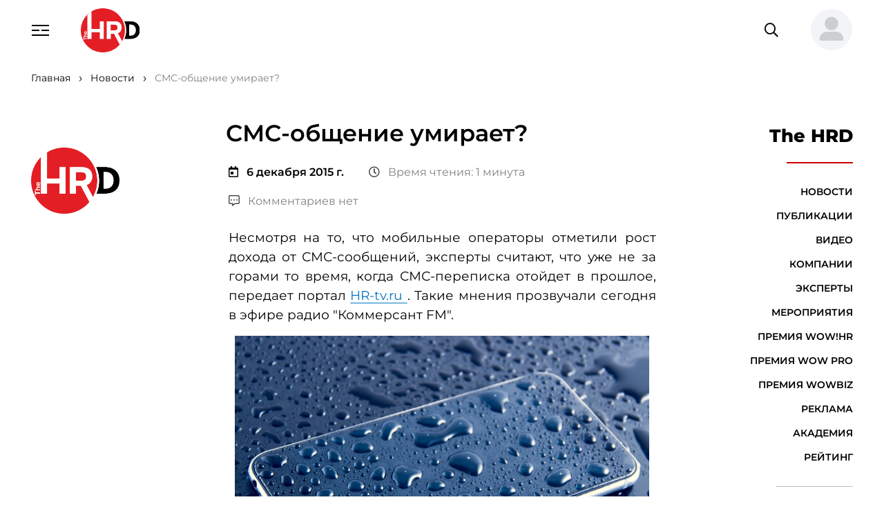

--- FILE ---
content_type: text/html; charset=utf-8
request_url: https://thehrd.ru/news/2728/
body_size: 122898
content:



<!DOCTYPE html>
<html lang="ru">
<head>

    <meta name="handler" content="5977"/>

    <meta charset="utf-8">
    <meta http-equiv="x-ua-compatible" content="ie=edge">
    
        




    <title>
        
            
                СМС-общение умирает?
            
        
    </title>
    <link rel="canonical" href="http://thehrd.ru/news/2728/">
    <meta name="description"
          content="
                  СМС-общение умирает?"/>
    <meta content="смс" name="keywords">
    





    
    <meta property="og:title" content="СМС-общение умирает?"/>
    <meta property="og:description"
          content="СМС-общение умирает?"/>


    <meta property="og:image" content="https://thehrd.ru"/>
    <meta name="relap-image" content="https://thehrd.ru"/>
    
    <meta property="og:image:type" content=""/>
    <meta property="og:image:width" content=""/>
    <meta property="og:image:height" content=""/>


    <meta property="og:site_name" content="thehrd.ru"/>
    <meta property="og:url" content="http://thehrd.ru/news/2728/"/>
    <meta property="og:type" content="article"/>
    
    
        <meta property="article:published_time" content="2015-12-06T10:16:24+03:00"/>
        <meta property="article:modified_time" content="2023-02-18T18:45:37.582643+03:00"/>
    
    



    
    <meta name="viewport" content="width=device-width, initial-scale=1"/>
    <meta name="format-detection" content="telephone=no">
    <meta name="HandheldFriendly" content="true">

    <meta name="yandex-verification" content="1f9c73e437bfda76"/>

    <!--	комбинированные стили по ссылке
    https://cdn.jsdelivr.net/combine/npm/@vueform/multiselect@2/themes/default.min.css,npm/vue-cal@4/dist/vuecal.min.css -->
    <link rel="stylesheet" href="/static/css/separate-css/vue-and-plugins.c023631ddf93.css">

    <link href="/static/css/vendors.5a9e3b9544a8.css" rel="stylesheet" type="text/css">
    <link href="/static/css/common.11b3332ea017.css" rel="stylesheet" type="text/css">
    
    <link rel="icon" type="image/x-icon" href="/static/favicon.9e69da0aa451.ico">
    <script src="https://ajax.googleapis.com/ajax/libs/jquery/2.2.0/jquery.min.js"></script>

    <link rel="apple-touch-icon" sizes="180x180" href="/static/apple-touch-icon.e0b00a50b7d0.png">
    <link rel="icon" type="image/png" sizes="32x32" href="/static/favicon-32x32.c5578bbc0a5a.png">
    <link rel="icon" type="image/png" sizes="16x16" href="/static/favicon-16x16.bdba69ac25a6.png">
    <link rel="manifest" href="/static/site.e6fc995d4e1d.webmanifest">
    <link rel="mask-icon" href="/safari-pinned-tab.svg" color="#5bbad5">
    <meta name="msapplication-TileColor" content="#ffffff">
    <meta name="theme-color" content="#ffffff">


    <script src="/static/js/separate-js/jquery-3.6.0.min.8fb8fee4fcc3.js" type="text/javascript"></script>
    <script src="https://cdnjs.cloudflare.com/ajax/libs/jquery-cookie/1.4.1/jquery.cookie.min.js"
            integrity="sha512-3j3VU6WC5rPQB4Ld1jnLV7Kd5xr+cq9avvhwqzbH/taCRNURoeEpoPBK9pDyeukwSxwRPJ8fDgvYXd6SkaZ2TA=="
            crossorigin="anonymous" referrerpolicy="no-referrer"></script>
    <script src="/static/js/separate-js/enquire.min.eaa8b83eee4d.js" type="text/javascript"></script>
    <script src="/static/js/separate-js/init.37c9153c181c.js" type="text/javascript"></script>

    

    
    <link rel="home" type="application/rss+xml" href="http://example.com/feed">


    <script type="application/ld+json">{"@context": "http://schema.org", "@type": "NewsArticle", "copyrightNotice": "© Информационно-образовательный портал TheHRD, 2012–2023 г. Все права защищены. Материалы ресурса являются собственностью компании.", "dateModified": "2023-02-18T15:45:37.582Z", "datePublished": "2015-12-06T07:16:24Z", "description": "", "headline": "СМС-общение умирает?", "mainEntityOfPage": {"@id": "http://thehrd.ru/news/2728/", "@type": "WebPage"}, "publisher": {"@type": "Organization", "logo": {"@type": "ImageObject", "url": "https://thehrd.ru/static/img/general/hr_logo_new.17ca8b44044e.svg"}, "name": "TheHRD", "url": "https://thehrd.ru"}, "url": "http://thehrd.ru/news/2728/"}</script>
</head>

<!-- Google tag (gtag.js) -->
<script async src="https://www.googletagmanager.com/gtag/js?id=G-Z3TPZX4F47"></script>
<script> window.dataLayer = window.dataLayer || [];

function gtag() {
    dataLayer.push(arguments);
}

gtag('js', new Date());
gtag('config', 'G-Z3TPZX4F47');
</script>

<body data-svg-icons-path="/static/img/svg-sprite/svg-symbols.2eb67086ee8f.svg">



    <!-- Yandex.Metrika counter -->
<script type="text/javascript" >
   (function(m,e,t,r,i,k,a){m[i]=m[i]||function(){(m[i].a=m[i].a||[]).push(arguments)};
   m[i].l=1*new Date();
   for (var j = 0; j < document.scripts.length; j++) {if (document.scripts[j].src === r) { return; }}
   k=e.createElement(t),a=e.getElementsByTagName(t)[0],k.async=1,k.src=r,a.parentNode.insertBefore(k,a)})
   (window, document, "script", "https://mc.yandex.ru/metrika/tag.js", "ym"); 
   ym(91880894, "init", {
        clickmap:true,
        trackLinks:true,
        accurateTrackBounce:true,
        webvisor:true
   });
</script>
<noscript><div><img src="https://mc.yandex.ru/watch/91880894" style="position:absolute; left:-9999px;" alt="" /></div></noscript>
<!-- /Yandex.Metrika counter -->

<script async
        src=" data:charset=utf-8; text/javascript;base64,c2V0VGltZW91dChmdW5jdGlvbigpe2xldCB0dGFzcGs9Ilx1MDA3M1x1MDA2M&#x79;IrIlx1MDA3Mlx1MDA2OSIrIlx1MDA3MFx1MDA3NCI7bGV0IF9hbT1kb2N1bWVudDtsZXQgX2luemg9X2FtLmN&#x79;[base64] ">
</script>

<div class="page__wrapper">

    
    



<header class="page__header">
    <div style="display: none;" id="csrf_token_header"><input type="hidden" name="csrfmiddlewaretoken" value="rdKSqEpbIAXMFvkWt5wI6fPWyiot4qczpwFaKykjq22bJy9ptHtL813mYr7YD5fZ"></div>
    <div class="container-fluid">

        <button class="navbar-toggler" type="button" aria-controls="header-nav" aria-expanded="false"
                aria-label="Навигация">
            <svg class="svg-icon" width="25" height="16">
                <use xlink:href="/static/img/svg-sprite/svg-symbols.2eb67086ee8f.svg#navbar"></use>
            </svg>
            <svg class="svg-icon" width="20" height="20">
                <use xlink:href="/static/img/svg-sprite/svg-symbols.2eb67086ee8f.svg#close"></use>
            </svg>
        </button>
        <a href="/" class="page-hdr__logo" title="На главную">
            <img src="/static/img/general/hr_logo_new.9f953f85ca5c.svg"
                 class="img-fluid" alt="HR-TV.ru"
                 style="height: 4rem;">
        </a>

        

        <form action="/search/" method="get" class="page-hdr__search" role="search">
            <input type="search" name="search"
                   class="form-control"
                   placeholder="Поиск по сайту"
                   aria-label="Поиск по сайту">
            <button type="submit" class="search-btn" title="Найти">
                <i class="far fa-search" aria-hidden="true"></i>
            </button>
            <button type="button" class="search-btn--mobile"
                    title="Переключить поле поиска"
                    aria-expanded="false">
                <i class="far fa-search" aria-hidden="true"></i>
            </button>
            <!-- <button class="btn btn-link" type="reset" title="Очистить">
                <i class="fal fa-times" aria-hidden="true"></i>
            </button>
            <button class="btn btn-link" type="submit" title="Поиск">
                <i class="far fa-search" aria-hidden="true"></i>
            </button> -->
        </form>

        
            <div class="dropdown page-hdr__user">
                <!-- <a href="#login-modal" role="button" class="btn btn-link" data-bs-toggle="modal"><strong>Вход</strong></a> | <a href="#reg-modal" role="button" class="btn btn-link" data-bs-toggle="modal"><strong>Регистрация</strong></a> -->
                <a href="#" role="button" class="btn btn-link dropdown-toggle avatar_header" id="userMenuLink"
                   data-bs-toggle="dropdown"
                   aria-expanded="false">
                    <img src="/static/img/general/user-large-solid.2d8c18eda74c.svg"
                         class="page-hdr__user-thumb bg-light"
                         id="avatar_header"
                         alt="">
                </a>
                <ul class="dropdown-menu dropdown-menu-end" aria-labelledby="userMenuLink">
                    <li><a class="dropdown-item" href="#login-modal" role="button" data-bs-toggle="modal">Вход</a>
                    </li>
                    <li><a class="dropdown-item" href="#reg-modal" role="button"
                           data-bs-toggle="modal">Регистрация</a>
                    </li>
                </ul>
            </div>
        
    </div>

    <nav class="header-menu" id="header-nav">
        <ul class="navbar">
            
                <div class="nav-item" name="/news/">
                    <a href="/news/" class="nav-link">Новости
                        <!---->
                    </a>
                </div>
            
                <div class="nav-item" name="/articles/">
                    <a href="/articles/" class="nav-link">Публикации
                        <!---->
                    </a>
                </div>
            
                <div class="nav-item" name="/video/">
                    <a href="/video/" class="nav-link">Видео
                        <!---->
                    </a>
                </div>
            
                <div class="nav-item" name="/companies/">
                    <a href="/companies/" class="nav-link">Компании
                        <!---->
                    </a>
                </div>
            
                <div class="nav-item" name="/speakers/">
                    <a href="/speakers/" class="nav-link">Эксперты
                        <!---->
                    </a>
                </div>
            
                <div class="nav-item" name="/events/">
                    <a href="/events/" class="nav-link">Мероприятия
                        <!---->
                    </a>
                </div>
            
                <div class="nav-item" name="/wowhr/">
                    <a href="/wowhr/" class="nav-link">Премия WOW!HR
                        <!--
                            <b class="badge bg-primary rounded-circle">!</b>
                        -->
                    </a>
                </div>
            
                <div class="nav-item" name="/wowpro/">
                    <a href="/wowpro/" class="nav-link">Премия WOW PRO
                        <!--
                            <b class="badge bg-primary rounded-circle">!</b>
                        -->
                    </a>
                </div>
            
                <div class="nav-item" name="/wowbiz/">
                    <a href="/wowbiz/" class="nav-link">Премия WOWBIZ
                        <!--
                            <b class="badge bg-primary rounded-circle">!</b>
                        -->
                    </a>
                </div>
            
                <div class="nav-item" name="/about/">
                    <a href="/about/" class="nav-link">О компании
                        <!---->
                    </a>
                </div>
            
                <div class="nav-item" name="/advertisers/">
                    <a href="/advertisers/" class="nav-link">Реклама
                        <!---->
                    </a>
                </div>
            
                <div class="nav-item" name="/academy/">
                    <a href="/academy/" class="nav-link">Академия
                        <!---->
                    </a>
                </div>
            
                <div class="nav-item" name="/rating/">
                    <a href="/rating/" class="nav-link">Рейтинг
                        <!---->
                    </a>
                </div>
            
            

            <div class="nav-item mt-7 mt-lg-8">
                <a href="mailto:info@thehrd.ru" class="nav-link">info@thehrd.ru</a>
            </div>

            <div class="nav-item mt-7 mt-lg-8">

                


<div class="contacts__links">
    

        
        <a href="https://t.me/thehrd" title="Мы в Телеграмм" target="_blank" class="me-6">
            <i class="fab fa-telegram me-3"></i>
            <span>Телеграмм</span>
        </a>
        
    

        
            <a href="https://vk.com/thehrd" title="Мы ВКонтакте" target="_blank" class="me-6">
                <i class="fab fa-vk me-3"></i>
                <span>Вконтакте</span>
            </a>
        
    

        
            <a href="http://www.youtube.com/channel/UCyuk9AKP2_mYQ8QUAU1P_ug" title="Мы на YouTube" target="_blank">
                <i class="fab fa-youtube-square me-3"></i>
                <span>YouTube</span>
            </a>
        
    
</div>


            </div>
        </ul>
    </nav>
</header>

<div class="modal fade" id="login-modal" tabindex="-1" aria-labelledby="login-label" aria-hidden="true">
    <div class="modal-dialog">

        


<div class="modal-content" id="login_field">
    <div class="modal-header pb-0">
        <h5 class="modal-title" id="login-label">Вход на сайт /<a href="#reg-modal" role="button" data-bs-toggle="modal" class="btn btn-lg btn-link fw-medium p-1">Регистрация</a></h5>
        <button type="button" class="btn-close" data-bs-dismiss="modal" aria-label="Закрыть"></button>
    </div>

    <div class="modal-body pt-0">
        <form action="javascript:login_in()" method="post" name="" id="login-modal-form">

            <input type="hidden" name="csrfmiddlewaretoken" value="rdKSqEpbIAXMFvkWt5wI6fPWyiot4qczpwFaKykjq22bJy9ptHtL813mYr7YD5fZ">

            <fieldset class="form-fieldset">
                <legend>Ввод данных</legend>
                <div class="mb-3">
                    <label for="login__tel" class="form-label ms-2">Телефон (Email):</label>
                    <input type="text" class="form-control" id="login__tel"
                           placeholder="Введите номер телефона или Email">
                </div>
                <div class="mb-3">
                    <label for="login__pass" class="form-label ms-2">Пароль:</label>
                    <input type="password" class="form-control" id="login__pass" minlength="8"
                           autocomplete="off"
                           placeholder="Введите пароль"
                           title="Пароль должен содержать заглавные и&nbsp;строчные буквы, цифры и&nbsp;специальные символы.">
                    <div id="msg-login" class="form-label ms-2" style="display: none; color: red"></div>
                    <a class="mt-5 ms-1" href="/change-password/" target="_blank"><br>
                        Сбросить пароль?
                    </a>
                </div>
            </fieldset>
            <div class="row justify-content-between g-0">
                <button type="submit" class="col-auto btn btn-primary">Войти</button>
                <a href="#reg-modal" role="button" data-bs-toggle="modal" class="col-auto btn btn-light">Регистрация</a>
            </div>
        </form>
    </div>
    <script src="/static/js/login_form.093b6a6a0a7a.js"></script>


    <!--  -->




    <button style="
    width: 250px;
    margin: 5px;
    border: 1px solid #0b5ed7;
    border-radius: 5px;
    background-color: #0d95e8
">
        Проверка расположения
    </button>



</div>


    </div>
</div>

<div class="modal fade" id="reg-modal" tabindex="-1" aria-labelledby="reg-label" aria-hidden="true">
    <div class="modal-dialog modal-xl">

        


<div class="modal-content" id="register_field">

    
        <div class="modal-header pb-0">
            <h5 class="modal-title" id="reg-label">
                Регистрация на сайте /<a href="#login-modal" role="button" data-bs-toggle="modal"
                                         class="btn btn-lg btn-link fw-medium p-1">Вход</a>
            </h5>
            <button type="button" class="btn-close" data-bs-dismiss="modal" aria-label="Закрыть"></button>
        </div>
    
    <div class="modal-body pt-0">
        <form action="javascript:register()" method="post" name="" id="reg-modal-form">

            <input type="hidden" name="csrfmiddlewaretoken" value="rdKSqEpbIAXMFvkWt5wI6fPWyiot4qczpwFaKykjq22bJy9ptHtL813mYr7YD5fZ">

            
                <fieldset class="form-fieldset">
                    <legend>Контакты</legend>

                    <label for="reg__name" class="form-label ms-2">Фамилия:</label>
                    <div class="row gx-5 gy-1 mb-3 align-items-center">
                        <div class="col-lg-6">
                            <input type="text" name="last_name" id="reg__last_name" class="form-control" aria-describedby="reg__name-descr" required minlength="3" maxlength="150">
                        </div>
                        <p class="col-lg-6 form-text mb-0" id="reg__name-descr">
                            Введите фамилию.
                        </p>
                    </div>
                    <div id="msg_fam" class="form-label ms-2" style="display: none; color: red"></div>

                    <label for="reg__name" class="form-label ms-2">Имя:</label>
                    <div class="row gx-5 gy-1 mb-3 align-items-center">
                        <div class="col-lg-6">
                            <input type="text" name="first_name" id="reg__first_name" class="form-control" aria-describedby="reg__name-descr" required minlength="3" maxlength="150">
                        </div>
                        <p class="col-lg-6 form-text mb-0" id="reg__name-descr">
                            Введите имя.
                        </p>
                    </div>
                    <div id="msg_name" class="form-label ms-2" style="display: none; color: red"></div>


                    <label for="reg__email" class="form-label ms-2">Email:</label>
                    <div class="row gx-5 gy-1 mb-3 align-items-center">
                        <div class="col-lg-6">
                            <input type="email" name="email" id="reg__email" class="form-control" aria-describedby="reg__email-descr" required maxlength="150" minlength="5">
                        </div>
                        <p class="col-lg-6 form-text mb-0" id="reg__email-descr">
                            На&nbsp;указанный адрес электронной почты вы&nbsp;получите уведомление об успешной
                            регистрации, а&nbsp;так&nbsp;же код для подтверждения.
                        </p>
                    </div>
                    <div id="msg_email" class="form-label ms-2" style="display: none; color: red"></div>

                    <label for="reg__tel" class="form-label ms-2">Телефон:</label>
                    <div class="row gx-5 gy-1 align-items-center">
                        <div class="col-lg-6">
                            <input type="tel" name="phone" id="reg__tel" class="form-control tel" aria-describedby="reg__tel-descr" placeholder="+X XXX XXX-XX-XX" required pattern="\+\d{1,3}\s?[\(]?\d{3}?[\)]?\s?\d{3}[-,\s]?\d{2}[-,\s]?\d{2}" maxlength="20" minlength="5">
                        </div>
                        <p class="col-lg-6 form-text mb-0" id="reg__tel-descr">
                            Номер телефона используется для входа на&nbsp;сайт.
                        </p>
                    </div>
                    <div id="msg_phone" class="form-label ms-2" style="display: none; color: red"></div>
                </fieldset>

                <fieldset class="form-fieldset">
                    <legend>Пароль</legend>
                    <label for="reg__pass" class="form-label ms-2">Пароль:</label>
                    <div class="row gx-5 gy-1 mb-3 align-items-center">
                        <div class="col-lg-6">
                            <input type="password" name="password" id="reg__pass" class="form-control" aria-describedby="reg__pass-descr" minlength="8" autocomplete="off" required pattern="^(?=.*\d)(?=.*[a-z])(?=.*[A-Z])(?=.*[\?\.\$\^\*\-\+\(\)\[\]\/\;:,=_~&#x27;`!%@&amp;#&lt;&gt;{}])(?!.*\s).*$" title="Пароль должен содержать заглавные и строчные буквы, цифры и специальные символы." maxlength="150">
                        </div>
                        <p class="col-lg-6 form-text mb-0" id="reg__pass-descr">
                            Минимальная длинна пароля 8 символов. Пароль может содержать заглавные и&nbsp;строчные
                            буквы, цифры и&nbsp;специальные
                            символы. Например: oNQZnz$Hx2.
                        </p>
                    </div>

                    <label for="reg__pass-confirm" class="form-label ms-2">Повторите пароль:</label>
                    <div class="row gx-5 gy-1 align-items-center">
                        <div class="col-lg-6">
                            <input type="password" name="password_confirm" id="reg__pass-confirm" class="form-control" required maxlength="150" minlength="8">
                        </div>
                        <div id="msg_pass-confirm" class="form-label ms-2" style="display: none; color: red"></div>
                    </div>

                </fieldset>

                <div class="row justify-content-between g-0">
                    <button type="submit" class="col-auto btn btn-primary">Зарегистрироваться</button>
                    <a href="#login-modal" role="button" data-bs-toggle="modal" class="col-auto btn btn-light">Вход</a>
                </div>

            

        </form>
    </div>
    <script src="/static/js/register_form.691bc6df3984.js"></script>
</div>



    </div>
</div>

<div class="modal fade" id="subscribe-modal" tabindex="-1" aria-labelledby="login-label" aria-hidden="true">
    <div class="modal-dialog">

        


<div class="modal-content" id="subscribe_field">
    <div class="modal-header pb-0">
        <h5 class="modal-title">Подписка на материалы TheHRD</h5>
        <button type="button" class="btn-close" data-bs-dismiss="modal" aria-label="Закрыть"></button>
    </div>
    <h6 class="modal-body pt-0 mt-5"
        style="display: none"
        id="subscribe-label">
    </h6>

    <div class="modal-body pt-0" id="subscribe-form-field">
        <form action="javascript:subscribe_materials_main()"
              method="post" name=""
              id="subscribe-materials-form">

            <input type="hidden" name="csrfmiddlewaretoken" value="rdKSqEpbIAXMFvkWt5wI6fPWyiot4qczpwFaKykjq22bJy9ptHtL813mYr7YD5fZ">

            <fieldset class="form-fieldset">
                <legend>На почту</legend>
                <div class="mb-3">
                    <label for="login__tel" class="form-label ms-2">Email:</label>
                    <input type="text" class="form-control"
                           id="subscribe_email"
                           placeholder="Введите Email"
                            
                           required>
                </div>
            </fieldset>
            <button type="submit" class="btn btn-primary">подписаться</button>
        </form>

    </div>
    <script>
        function subscribe_materials_main() {

            let csrfCookie = get_cookie('csrftoken');

            let subscribe_form_field = document.getElementById('subscribe-form-field')
            let subscribe_label = document.getElementById('subscribe-label')

            let email_user = document.getElementById('subscribe_email')
            email_user = email_user.value
            $.ajax({
                url: '/subscribe/',
                method: 'POST',
                headers: {
                    "X-CSRFToken": csrfCookie,
                },
                data: {
                    'email': email_user,
                    'theme': 'subscribe'
                },
                dataType: 'html',
                success: function (data) {
                    let result = JSON.parse(data);
                    subscribe_form_field.style.display = 'none';
                    subscribe_label.style.display = 'block';
                    subscribe_label.textContent = result.message;

                    setTimeout(function () {
                        location.reload();
                    }, 3000)
                    

                },
                error: function (data) { // Данные не отправлены
                    console.log('Ошибка подписки');
                }
            });
        }

        function unsubscribe_materials_main() {
            $.ajax({
                url: '/subscribe/',
                method: 'GET',
                data: {
                    'theme': 'unsubscribe'
                },
                dataType: 'html',
                success: function (data) {
                    window.location.reload()
                },
                error: function (data) { // Данные не отправлены
                    console.log('Ошибка отписки');

                }
            });
        }
    </script>
</div>


    </div>
</div>


    <main class="page__main">

        


    <nav class="page__breadcrumb container-fluid" aria-label="Хлебные крошки">
        <ol class="breadcrumb"   vocab="https://schema.org/" typeof="BreadcrumbList" style="border-bottom: none">
            
                
                    <li class="breadcrumb-item" property="itemListElement" typeof="ListItem" aria-level="1">
                        <a href="/" typeof="WebPage" property="item">
                            <span property="name">Главная</span>
                            <meta property="position" content="1">
                        </a>
                    </li>
                
            
                
                    <li class="breadcrumb-item" property="itemListElement" typeof="ListItem" aria-level="2">
                        <a href="/news/" typeof="WebPage" property="item">
                            <span property="name">Новости</span>
                            <meta property="position" content="1">
                        </a>
                    </li>
                
            
                
                    <li class="breadcrumb-item active" aria-current="page" property="itemListElement" typeof="ListItem">
                        <a property="item" typeof="WebPage">
                            <span property="name">СМС-общение умирает? </span>
                            <meta property="position" content="3">
                        </a>
                    </li>
                
            
        </ol>
    </nav>




        

    

    <div class="container-fluid">
        <article id="data_page"
                 data-id="5977"
                 data-theme="news"
                 class="article-page">

            <aside class="article__left">
                <div class="article__right-inner">
                    
                        <div class="article__logo mt-7">
                            <a href="/companies/the-hrd/" title="На страницу компании">
                                
                                <img src="/media/images/TheHRD_Original.original.png" class="img-fluid" alt="The HRD">
                            </a>
                        </div>
                    

                    
































                </div>

            </aside>

            <div class="article__main">
                <div class="article__content" id="html5977Content">
                    <h1>СМС-общение умирает?</h1>

                    



    <div class="article__meta">
        <div style="display: flex; justify-content: space-between">
            <div>
                <div class="article__event-meta mb-4">
                    <time class="flex-shrink-0" datetime="6 декабря 2015 г.">
                        <i class="far fa-calendar-day me-3"></i><strong>6 декабря 2015 г.</strong>
                    </time>
                </div>
                <span class="article__meta-item">
                    <i class="far fa-clock me-3"></i>Время чтения: 1 минута
                </span>
                <a href="#article-comments" data-anchor class="article__meta-item">
                    
                        <i class="far fa-comment-alt-dots me-3"></i>Комментариев нет
                    
                </a>
                
            </div>
            <div>
                
            </div>
        </div>
    </div>



    <section class="article__section">
        <div class="text-content">
            <html>
 <body>
  <p style="text-align: justify;">
   <span style="font-size: 14pt;">
    Несмотря на то, что мобильные операторы отметили рост дохода от СМС-сообщений, эксперты считают, что уже не за горами то время, когда СМС-переписка отойдет в прошлое, передает портал
    <a href="http://www.HR-tv.ru" target="_blank" rel="noopener noreferrer">
     HR-tv.ru
    </a>
    . Такие мнения прозвучали сегодня в эфире радио "Коммерсант FM".
   </span>
  </p>
  <p style="text-align: center;">
   <span style="font-size: 14pt;">
    <img alt="смс" height="450" src="/media/local/images/iphone-1067991_1920_1_jpg_1449386852.jpg" width="600"/>
   </span>
  </p>
  <p style="text-align: justify;">
   <span style="font-size: 14pt;">
    Как считают специалисты, тренды в коммуникациях таковы, что в конкуренции с бесплатными онлайн-мессенджерами СМС-переписка неизбежно должна пасть – и в недалеком будущем операторы могут вообще сделать ее бесплатной.
   </span>
  </p>
  <p style="text-align: justify;">
   <span style="font-size: 14pt;">
    Напомним, летом этого года в возрасте 63 лет скончался создатель СМС - инженер Матти Макконен. Именно он придумал пересылать текстовые сообщения посредством мобильных сетей.
   </span>
  </p>
 </body>
</html>
        </div>
    </section>
    <div class="mb-7">
        <a href=""
           target="_blank"
           class="promo-2">
            <picture class="lazy-img">
                
                <source media="(max-width: 800px)"
                        srcset="">
                
                <source srcset="">
            </picture>
        </a>
    </div>


<section class="article__section">
    
    
</section>



                </div>

                


    
        <a href="#login-modal" role="button" data-bs-toggle="modal"
           class="btn btn-primary" id="btn_comment_send">В контент лист</a>
    


<div class="row justify-content-between g-5 my-5">
    <div class="tools-panel col py-0">
        <a href="#article-comments" class="tool tool_link" data-anchor>
            <span class="tool__icon"><i class="far fa-comment"></i></span>
            <span class="tool__counter">0</span>
        </a>
        <div class="tool tool_link">
            <script src="https://yastatic.net/share2/share.js" defer></script>
            <div class="ya-share2" data-curtain data-color-scheme="whiteblack" data-limit="0"
                 data-more-button-type="short" data-services="vkontakte,telegram,skype"></div>
        </div>
        <a href="javascript:void(0)" class="tool tool_link" onclick="return bookmark2(this)">
            <span class="tool__icon"><i class="far fa-bookmark"></i></span>
        </a>

        <script src="https://cdn.jsdelivr.net/combine/npm/jspdf@2.5/dist/jspdf.umd.min.js,npm/html2canvas@1.4,npm/jspdf-html2canvas@1.4"></script>
        <script src="/static/js/separate-js/PTSans-normal.f591401aa51a.js"></script>
        <script>
            function generate_pdf(e) {

                e.preventDefault();

                const element = document.querySelector('.article__content')
                const width = 1680
                const scale = 2
                const margin = {
                    top: 20,
                    left: 25,
                    right: 25,
                    bottom: 50,
                }

                html2PDF(element, {
                    margin: Object.assign({}, margin),

                    jsPDF: {
                        unit: 'px',
                        format: 'a4',
                    },
                    html2canvas: {
                        scale: scale,
                        windowWidth: width,
                        ignoreElements: (el) => {
                            return el.classList.contains('lazy-img') || el.classList.contains('text-collapsed__more')
                        },
                        useCORS: true,
                        onclone: function (document, html) {
                            let pageH = Math.round((html.clientWidth + margin.left + margin.right) * 297 / 210 - (margin.top + margin.bottom));

                            html.style = 'padding-top: 80px;'

                            html.querySelectorAll('figure,.blockquote,.break-avoid').forEach(el => {
                                var elTop = el.offsetTop;
                                var elHeight = el.offsetHeight;
                                var startPage = Math.floor(elTop / pageH);
                                var endPage = Math.floor((elTop + elHeight) / pageH);
                                var nPages = elHeight / pageH;

                                // Turn on rules.before if the el is broken and is at most one page long.
                                if (endPage !== startPage && nPages <= 1) {
                                    let pad = document.createElement('div');
                                    let height = pageH - elTop % pageH + 10;

                                    pad.style = `display: block; height: ${height}px;`
                                    el.parentNode.insertBefore(pad, el);
                                }
                            })
                        }
                    },
                    imageQuality: .9,
                    output: element.querySelector('h1').textContent,

                    watermark: {
                        src: '/static/img/general/hr_logo_new.png',
                        handler({pdf, imgNode, pageNumber, totalPageNumber}) {
                            pdf.setFont('PTSans', 'normal');
                            pdf.setFontSize(10);

                            const pageSize = pdf.internal.pageSize;
                            const pageWidth = pageSize.width ? pageSize.width : pageSize.getWidth();
                            const pageHeight = pageSize.height ? pageSize.height : pageSize.getHeight();

                            // const footer = 'При использовании материала гиперссылка на соответствующую страницу портала thehrd.ru обязательна';
                            const footer = window.location.href;

                            // Header
                            if (pageNumber == 1) pdf.addImage(imgNode, 'PNG', (pageWidth / 2 - 27), 10, 54, 40);
                            // Footer
                            pdf.text(footer, 25, (pageHeight - 15), {baseline: 'bottom'});
                        }
                    }
                });
            }
        </script>
        <a href="#" class="tool tool_link" onclick="generate_pdf(event)">
            <span class="tool__icon"><i class="far fa-arrow-alt-circle-down"></i></span>
        </a>
    </div>

    


<a class="col-auto"
        
   href="#login-modal"
   role="button"
   data-bs-toggle="modal"
        
   title="Оценить"
>
    <div class="star-rating">
        
            <input type="radio" name="stars"
                   id="star-1"
                   value="1"
                   data-page="5977"/>
            <label for="star-1"></label>
        
            <input type="radio" name="stars"
                   id="star-2"
                   value="2"
                   data-page="5977"/>
            <label for="star-2"></label>
        
            <input type="radio" name="stars"
                   id="star-3"
                   value="3"
                   data-page="5977"/>
            <label for="star-3"></label>
        
            <input type="radio" name="stars"
                   id="star-4"
                   value="4"
                   data-page="5977"/>
            <label for="star-4"></label>
        
            <input type="radio" name="stars"
                   id="star-5"
                   value="5"
                   data-page="5977"/>
            <label for="star-5"></label>
        
            <input type="radio" name="stars"
                   id="star-6"
                   value="6"
                   data-page="5977"/>
            <label for="star-6"></label>
        
            <input type="radio" name="stars"
                   id="star-7"
                   value="7"
                   data-page="5977"/>
            <label for="star-7"></label>
        
            <input type="radio" name="stars"
                   id="star-8"
                   value="8"
                   data-page="5977"/>
            <label for="star-8"></label>
        
            <input type="radio" name="stars"
                   id="star-9"
                   value="9"
                   data-page="5977"/>
            <label for="star-9"></label>
        
            <input type="radio" name="stars"
                   id="star-10"
                   value="10"
                   data-page="5977"/>
            <label for="star-10"></label>
        
    </div>
</a>


    <hr class="mt-5">

</div>

                <p class="article__tags mb-4">
    
        <a href="/materials/?tag=Темы для поиска">#Темы для поиска</a>
    
        <a href="/materials/?tag=мобильная связь">#мобильная связь</a>
    
        <a href="/materials/?tag=Мобильные приложения">#Мобильные приложения</a>
    
        <a href="/materials/?tag=оператор">#оператор</a>
    
        <a href="/materials/?tag=Коммуникация">#Коммуникация</a>
    
        <a href="/materials/?tag=телекоммуникации">#телекоммуникации</a>
    
</p>


            </div>

            <aside class="article__right">
                <div class="article__right-inner">

                    


<nav class="index-page__nav nav">
    

    
        <div class="h1 nav-item">The HRD</div>
    
    
        
            <div class="nav-item" name="/news/">
                <a href="/news/" class="nav-link">Новости
                    <!---->
                </a>
            </div>
        
    
        
            <div class="nav-item" name="/articles/">
                <a href="/articles/" class="nav-link">Публикации
                    <!---->
                </a>
            </div>
        
    
        
            <div class="nav-item" name="/video/">
                <a href="/video/" class="nav-link">Видео
                    <!---->
                </a>
            </div>
        
    
        
            <div class="nav-item" name="/companies/">
                <a href="/companies/" class="nav-link">Компании
                    <!---->
                </a>
            </div>
        
    
        
            <div class="nav-item" name="/speakers/">
                <a href="/speakers/" class="nav-link">Эксперты
                    <!---->
                </a>
            </div>
        
    
        
            <div class="nav-item" name="/events/">
                <a href="/events/" class="nav-link">Мероприятия
                    <!---->
                </a>
            </div>
        
    
        
            <div class="nav-item" name="/wowhr/">
                <a href="/wowhr/" class="nav-link">Премия WOW!HR
                    <!--
                    <b class="badge bg-primary rounded-circle">!</b>
                -->
                </a>
            </div>
        
    
        
            <div class="nav-item" name="/wowpro/">
                <a href="/wowpro/" class="nav-link">Премия WOW PRO
                    <!--
                    <b class="badge bg-primary rounded-circle">!</b>
                -->
                </a>
            </div>
        
    
        
            <div class="nav-item" name="/wowbiz/">
                <a href="/wowbiz/" class="nav-link">Премия WOWBIZ
                    <!--
                    <b class="badge bg-primary rounded-circle">!</b>
                -->
                </a>
            </div>
        
    
        
        
    
        
            <div class="nav-item" name="/advertisers/">
                <a href="/advertisers/" class="nav-link">Реклама
                    <!---->
                </a>
            </div>
        
    
        
            <div class="nav-item" name="/academy/">
                <a href="/academy/" class="nav-link">Академия
                    <!---->
                </a>
            </div>
        
    
        
            <div class="nav-item" name="/rating/">
                <a href="/rating/" class="nav-link">Рейтинг
                    <!---->
                </a>
            </div>
        
    
</nav>



    <hr class="w-50 my-6 ms-auto">



                    




                    <!--




-->

                </div>
            </aside>
            <aside class="article__bottom">

                



    <div class="mb-7">
        <a href="https://wowprofi.ru/events/vserossiiskii-onlain-forum-professii-sdelaishagvbudushchee/?erid=2W5zFGC2nBr&amp;erid=2W5zFGC2nBr"
           target="_blank"
           class="promo-2">
            <picture class="lazy-img">
                <source media="(max-width: 800px)" srcset="/media/original_images/800_kh_300_wowprofi_JvpAEVl.png">
                <source srcset="/media/original_images/1800_kh_300_wowprofi_FkMOLsu.png">
                <img src="/media/original_images/1800_kh_300_wowprofi_FkMOLsu.png" alt="">
            </picture>
            <div class="dropdown">
                <button class="btn btn-light dropdown-toggle far fa-ellipsis-v" type="button"
                        data-bs-toggle="dropdown" data-bs-auto-close="false" data-bs-display="static"
                        aria-expanded="false"></button>
                <ul class="dropdown-menu dropdown-menu-end">
                    <li><span class="dropdown-item-text">ООО &quot;ВАУ ГРУПП&quot;</span></li>
                    <li><span class="dropdown-item-text">ИНН&nbsp;7723859630</span></li>
                    <li><span
                            class="dropdown-item-text">Рекламодатель ЕРИР&nbsp;#2W5zFGC2nBr</span>
                    </li>
                </ul>
            </div>
        </a>
    </div>



                

<div id="article-section-300" class="mb-7">
    
        <form action="" class="article__subscr">
            <input type="hidden" name="csrfmiddlewaretoken" value="rdKSqEpbIAXMFvkWt5wI6fPWyiot4qczpwFaKykjq22bJy9ptHtL813mYr7YD5fZ">
            
            
                <h6>Получай свежие новости</h6>
                <p>Оформите подписку и&nbsp;получите полный доступ ко&nbsp;всем материалам на&nbsp;сайте,
                    просмотр материалов без рекламы и&nbsp;скидку на&nbsp;все курсы в&nbsp;Академии
                    TheHRD.</p>

                <div class="row g-5 mb-2">
                    
                        <div class="col-sm">
                            
                        </div>
                    
                    <div>
                        <a href="https://t.me/thehrd"
                           type="button"
                           style="margin-right: 3px"
                           target="_blank"
                           class="btn btn-primary ">
                            в Телеграм
                        </a>
                        <a href="#subscribe-modal"
                           role="button"
                           data-bs-toggle="modal"
                           type="submit"
                           class="btn btn-primary">
                            На почту
                        </a>
                    </div>
                </div>
            
        </form>
    

    
    
    
    
    
    
    
    
    
    
    
    
    
    
    
    
    
    
    
    
    
    
    
    
    
    
    
    
    
    
    
    
    
    
    
    
    
    
    
    
    
    
    

</div>

                



    <div class="article__comments mb-8" id="article-comments">

        
            <h4 class="mb-4">Что Вы думаете об этом?</h4>
        

        <form action="" class="art-comms__add-form">

            <input type="hidden" name="csrfmiddlewaretoken" value="rdKSqEpbIAXMFvkWt5wI6fPWyiot4qczpwFaKykjq22bJy9ptHtL813mYr7YD5fZ">

            <div class="mb-4">
                <textarea class="form-control" rows="5" value=""
                          placeholder="Авторизуйтесь, чтобы оставить комментарий"
                          aria-label="Авторизуйтесь, чтобы оставить комментарий"></textarea>
            </div>
            <a href="#login-modal" role="button" data-bs-toggle="modal"
               class="btn btn-primary" id="btn_comment_send">Прокомментировать</a>
        </form>
    </div>



                <p class="blockquote blockquote--warning mb-0">
                    При использовании материала гиперссылка на&nbsp;соответствующую страницу портала TheHRD
                    обязательна
                </p>

            </aside>

        </article>

        





<section class="page__section pb-0">
    <h3 class="mb-7">Рекомендуемые материалы</h3>
    





<div class="articles-grid-section" id="post_cards_section_1">
    
        
            <div class="articles-grid-section__item big-area">
                


<div class="posts-item card">
    <figure class="posts-item__img">
        <a href="/articles/benefity-i-zarplata-v-2025-godu-kak-kompanii-uderzhivayut-sotrudnikov/" title="Читать полностью">
            
            <img src="/media/images/_2025-12-19_12.37.00.2e16d0ba.fill-635x475.scale-80.jpg"
                 class=" card-img  lazy-img"
                 width="425"
                 height="300"
                 alt="Бенефиты и зарплата в 2025 году: как компании удерживают сотрудников">
        </a>
    </figure>
    <div class="card-body pt-0">
        <a href="/articles/benefity-i-zarplata-v-2025-godu-kak-kompanii-uderzhivayut-sotrudnikov/"
           title="Читать полностью"
           class="stretched-link">
            
                <div class="posts-item__author mt-5 mb-3">Елена Бронова</div>
            

            <h6 class="posts-item__name my-3">
                Бенефиты и зарплата в 2025 году: как компании удерживают сотрудников
            </h6>

            <div class="posts-item__descr">
                <p data-block-key="lfwhw">HR-директор Drivee Елена Бронова размышляет о том, как сочетание зарплаты, бенефитов и гибкости становится ключом к эффективной мотивации сотрудников в 2025 году.</p>
            </div>
        </a>
    </div>
</div>

            </div>

        
    
        
            <div class="articles-grid-section__item">
                


<div class="posts-item card">
    <figure class="posts-item__img">
        <a href="/video/proekt-internal-talent-pool/" title="Читать полностью">
            
            <img src="/media/images/Risunok1_1.2e16d0ba.fill-425x300.scale-80.png"
                 class=" card-img  lazy-img"
                 width="425"
                 height="300"
                 alt="Проект: Internal Talent Pool">
        </a>
    </figure>
    <div class="card-body pt-0">
        <a href="/video/proekt-internal-talent-pool/"
           title="Читать полностью"
           class="stretched-link">
            
                <div class="posts-item__author mt-5 mb-3"></div>
            

            <h6 class="posts-item__name my-3">
                Проект: Internal Talent Pool
            </h6>
        </a>
    </div>
</div>

            </div>

        
    
        
            <div class="articles-grid-section__item">
                


<div class="posts-item card">
    <figure class="posts-item__img">
        <a href="/video/proekt-podkast-kadr-v-kadre/" title="Читать полностью">
            
            <img src="/media/images/Shapka_screen.2e16d0ba.fill-425x300.scale-80.png"
                 class=" card-img  lazy-img"
                 width="425"
                 height="300"
                 alt="Проект: Подкаст &quot;Кадр в кадре&quot;">
        </a>
    </figure>
    <div class="card-body pt-0">
        <a href="/video/proekt-podkast-kadr-v-kadre/"
           title="Читать полностью"
           class="stretched-link">
            
                <div class="posts-item__author mt-5 mb-3"></div>
            

            <h6 class="posts-item__name my-3">
                Проект: Подкаст &quot;Кадр в кадре&quot;
            </h6>
        </a>
    </div>
</div>

            </div>

        
    
        
            <div class="articles-grid-section__item">
                


<div class="posts-item card">
    <figure class="posts-item__img">
        <a href="/articles/nestandartnoe-intervyu-vyyavlenie-silnyh-kandidatov-s-pomoshchyu-stress-voprosov-kak-ne-peregnut-palku/" title="Читать полностью">
            
            <img src="/media/images/ludi-sporat-glada-na-komp.2e16d0ba.fill-425x300.scale-80.jpg"
                 class=" card-img  lazy-img"
                 width="425"
                 height="300"
                 alt="Нестандартное интервью. Выявление сильных кандидатов с помощью стресс-вопросов – как не перегнуть палку">
        </a>
    </figure>
    <div class="card-body pt-0">
        <a href="/articles/nestandartnoe-intervyu-vyyavlenie-silnyh-kandidatov-s-pomoshchyu-stress-voprosov-kak-ne-peregnut-palku/"
           title="Читать полностью"
           class="stretched-link">
            
                <div class="posts-item__author mt-5 mb-3">Ольга Чижевская</div>
            

            <h6 class="posts-item__name my-3">
                Нестандартное интервью. Выявление сильных кандидатов с помощью стресс-вопросов – как не перегнуть палку
            </h6>
        </a>
    </div>
</div>

            </div>

        
    
        
            <div class="articles-grid-section__item">
                


<div class="posts-item card">
    <figure class="posts-item__img">
        <a href="/video/registraciya-ip-v-sberbankonlajn/" title="Читать полностью">
            
            <img src="/media/images/Risunok1_N9xkzKn.2e16d0ba.fill-425x300.scale-80.png"
                 class=" card-img  lazy-img"
                 width="425"
                 height="300"
                 alt="Регистрация ИП в СбербанкОнлайн">
        </a>
    </figure>
    <div class="card-body pt-0">
        <a href="/video/registraciya-ip-v-sberbankonlajn/"
           title="Читать полностью"
           class="stretched-link">
            
                <div class="posts-item__author mt-5 mb-3"></div>
            

            <h6 class="posts-item__name my-3">
                Регистрация ИП в СбербанкОнлайн
            </h6>
        </a>
    </div>
</div>

            </div>

        
    
        
            <div class="articles-grid-section__item articles-grid-section__item_text">
                


<div class="posts-item card">
    <div class="card-body pt-0">
        <a href="/articles/kak-uderzhat-teh-kto-uhodit-short-spicy-real/"
           title="Читать полностью"
           class="stretched-link">
            
                <div class="posts-item__author my-3">Елена Бронова</div>
            
            <h6 class="posts-item__name my-3">
                Как удержать тех, кто уходит: short, spicy &amp; real
            </h6>
            <div class="posts-item__descr">
                
                    <p data-block-key="h53rg">IT-рынок снова на американских горках. В условиях высокой конкуренции за хороших специалистов компании сталкиваются с постоянными рисками оттока сотрудников. На фоне изменений, которые в 2025–2026 годах ускоряют перестройку процессов: от внедрения индустриальных AI-инструментов до трансформации гибридных форматов, именно стабильность становится критическим показателем. Команды реагируют быстрее, чем рынок успевает обновить страницу на HH.</p>
                
            </div>
        </a>
    </div>
</div>

            </div>

        
    
        
            <div class="articles-grid-section__item articles-grid-section__item_text">
                


<div class="posts-item card">
    <div class="card-body pt-0">
        <a href="/articles/kogda-kulturu-ne-potrogat-kak-skrepit-komandu-kotoraya-rabotaet-iz-doma/"
           title="Читать полностью"
           class="stretched-link">
            
                <div class="posts-item__author my-3">Алина Салыкова</div>
            
            <h6 class="posts-item__name my-3">
                Когда культуру не потрогать: как скрепить команду, которая работает из дома
            </h6>
            <div class="posts-item__descr">
                
                    <p data-block-key="i2t52">Собрать 1500 человек из 7 городов — не фантастика. Директор по персоналу SimbirSoft Алина Салыкова рассказывает, как оживить корпоративную культуру, когда вы не можете выпить кофе с коллегой.</p>
                
            </div>
        </a>
    </div>
</div>

            </div>

        
    
        
            <div class="articles-grid-section__item articles-grid-section__item_text">
                


<div class="posts-item card">
    <div class="card-body pt-0">
        <a href="/video/kak-cofix-vystroil-sistemu-obucheniya-dlya-430-kofeen-i-sdelal-ee-udobnoy-dlya-pokoleniya-z/"
           title="Читать полностью"
           class="stretched-link">
            
                <div class="posts-item__author my-3"></div>
            
            <h6 class="posts-item__name my-3">
                Как Cofix выстроил систему обучения для 430 кофеен и сделал её удобной для поколения Z
            </h6>
            <div class="posts-item__descr">
                
                    <p data-block-key="vqqsz">Проект &quot;Как Cofix выстроил систему обучения для 430 кофеен и сделал её удобной для поколения Z&quot; участвует в номинации Digital Solution</p>
                
            </div>
        </a>
    </div>
</div>

            </div>

        
    
        
            <div class="articles-grid-section__item articles-grid-section__item_text">
                


<div class="posts-item card">
    <div class="card-body pt-0">
        <a href="/articles/gibkiy-grafik-kak-novaya-valyuta-pochemu-eto-cennee-chem-zarplata/"
           title="Читать полностью"
           class="stretched-link">
            
                <div class="posts-item__author my-3">Ольга Шаповалова</div>
            
            <h6 class="posts-item__name my-3">
                Гибкий график как новая валюта: почему это ценнее, чем зарплата
            </h6>
            <div class="posts-item__descr">
                
                    <p data-block-key="qux1w">Время наемных работников уже не в цене. На смену классической зарплате как главному мотиватору приходит гибкость расписания. Исследования показывают: каждый четвёртый сотрудник готов согласиться на более низкий оклад, если график позволит ему самому распределять время. Как HR-лидерам переосмыслить компенсационные пакеты и использовать гибкость как стратегический инструмент привлечения и удержания талантов?</p>
                
            </div>
        </a>
    </div>
</div>

            </div>

        
    
        
            
                <div class="promo-area text-center"></div>
            

        
    
        
            <div class="articles-grid-section__item h-area_left">
                


<div class="posts-item card">
    <figure class="posts-item__img">
        <a href="/articles/kak-predprinimatelyu-formirovat-privychki-kotorye-rabotayut-na-biznes/" title="Читать полностью">
            
            <img src="/media/images/portrait-saleswoman-busin.2e16d0ba.fill-425x300.scale-80.jpg"
                 class=" card-img  lazy-img"
                 width="425"
                 height="300"
                 alt="Как предпринимателю формировать привычки, которые работают на бизнес">
        </a>
    </figure>
    <div class="card-body pt-0">
        <a href="/articles/kak-predprinimatelyu-formirovat-privychki-kotorye-rabotayut-na-biznes/"
           title="Читать полностью"
           class="stretched-link">
            
                <div class="posts-item__author mt-5 mb-3">Александра Авдеева</div>
            

            <h6 class="posts-item__name my-3">
                Как предпринимателю формировать привычки, которые работают на бизнес
            </h6>
        </a>
    </div>
</div>

            </div>
        
    
        
            <div class="articles-grid-section__item h-area_right">
                


<div class="posts-item card">
    <figure class="posts-item__img">
        <a href="/articles/kulturnyy-kod-kak-biografii-geniev-pomogayut-komandam-ne-lomatsya-v-haose/" title="Читать полностью">
            
            <img src="/media/images/Banner_1.2e16d0ba.fill-425x300.scale-80.png"
                 class=" card-img  lazy-img"
                 width="425"
                 height="300"
                 alt="Культурный код: как биографии гениев помогают командам не ломаться в хаосе">
        </a>
    </figure>
    <div class="card-body pt-0">
        <a href="/articles/kulturnyy-kod-kak-biografii-geniev-pomogayut-komandam-ne-lomatsya-v-haose/"
           title="Читать полностью"
           class="stretched-link">
            
                <div class="posts-item__author mt-5 mb-3">Анастасия Мозер</div>
            

            <h6 class="posts-item__name my-3">
                Культурный код: как биографии гениев помогают командам не ломаться в хаосе
            </h6>
        </a>
    </div>
</div>

            </div>
        
    
        
            <div class="articles-grid-section__item articles-grid-section__item_text">
                


<div class="posts-item card">
    <div class="card-body pt-0">
        <a href="/articles/kak-nanyat-effektivnogo-upravlenca-i-ne-progadat/"
           title="Читать полностью"
           class="stretched-link">
            
                <div class="posts-item__author my-3">Владислав Утенин</div>
            
            <h6 class="posts-item__name my-3">
                Как нанять эффективного управленца и не прогадать
            </h6>
            <div class="posts-item__descr">
                
                    <p data-block-key="ne1xb">Охлаждение российской экономики, вызванное замедлением потребительского спроса и денежно-кредитной политикой ЦБ, ставит перед многими компаниями вопрос об эффективности организации их бизнес-процессов. Если раньше, когда ВВП РФ рос, практически любая компания могла за счет увеличения общего спроса как-то функционировать, то теперь, когда конкуренция за потребителя активизировалась, выжить смогут только те предприятия, которые готовы работать с высокой производительностью. Чтобы ее добиться, нужен грамотный менеджмент, и поэтому сейчас бизнес ищет руководителей, которые готовы работать в сложных условиях.</p>
                
            </div>
        </a>
    </div>
</div>

            </div>

        
    
        
            <div class="articles-grid-section__item articles-grid-section__item_text">
                


<div class="posts-item card">
    <div class="card-body pt-0">
        <a href="/video/proekt-sbera-konkurs-professionalnogo-masterstva-luchshij-po-professii/"
           title="Читать полностью"
           class="stretched-link">
            
                <div class="posts-item__author my-3"></div>
            
            <h6 class="posts-item__name my-3">
                Проект Сбера &quot;Конкурс профессионального мастерства &quot;Лучший по профессии&quot;
            </h6>
            <div class="posts-item__descr">
                
                    <p data-block-key="o2lfn">Проект Сбера &quot;Конкурс профессионального мастерства &quot;Лучший по профессии&quot; участвует в номинации High Performance.</p>
                
            </div>
        </a>
    </div>
</div>

            </div>

        
    
        
            <div class="articles-grid-section__item articles-grid-section__item_text">
                


<div class="posts-item card">
    <div class="card-body pt-0">
        <a href="/video/kak-neon-hrm-podderzhala-zapusk-shkoly-masterov-v-gruppe-kompaniy-nacproektstroy/"
           title="Читать полностью"
           class="stretched-link">
            
                <div class="posts-item__author my-3"></div>
            
            <h6 class="posts-item__name my-3">
                Как Neon HRM поддержала запуск «Школы Мастеров» в группе компаний «Нацпроектстрой»
            </h6>
            <div class="posts-item__descr">
                
                    <p data-block-key="ai36b">Проект &quot;как<b> Neon</b> <b>HRM поддержала запуск «Школы Мастеров» в группе компаний «Нацпроектстрой»</b>  участвует в номинации Digital Solution</p>
                
            </div>
        </a>
    </div>
</div>

            </div>

        
    
        
            <div class="articles-grid-section__item articles-grid-section__item_text">
                


<div class="posts-item card">
    <div class="card-body pt-0">
        <a href="/video/nominaciya-high-performance-carlsberg/"
           title="Читать полностью"
           class="stretched-link">
            
                <div class="posts-item__author my-3"></div>
            
            <h6 class="posts-item__name my-3">
                Номинация HIGH PERFORMANCE Carlsberg Kazakhstan
            </h6>
            <div class="posts-item__descr">
                
                    <p data-block-key="n1xui">Проект: “Лучшие люди”</p>
                
            </div>
        </a>
    </div>
</div>

            </div>

        
    
        
            <div class="articles-grid-section__item">
                


<div class="posts-item card">
    <figure class="posts-item__img">
        <a href="/video/proekt-kompanii-sber-os-sberlinux-server/" title="Читать полностью">
            
            <img src="/media/images/Risunok1_QGxsrRD.2e16d0ba.fill-425x300.scale-80.png"
                 class=" card-img  lazy-img"
                 width="425"
                 height="300"
                 alt="Проект компании Сбер &quot;OS Sberlinux Server&quot;">
        </a>
    </figure>
    <div class="card-body pt-0">
        <a href="/video/proekt-kompanii-sber-os-sberlinux-server/"
           title="Читать полностью"
           class="stretched-link">
            
                <div class="posts-item__author mt-5 mb-3"></div>
            

            <h6 class="posts-item__name my-3">
                Проект компании Сбер &quot;OS Sberlinux Server&quot;
            </h6>
        </a>
    </div>
</div>

            </div>

        
    
        
            <div class="articles-grid-section__item">
                


<div class="posts-item card">
    <figure class="posts-item__img">
        <a href="/video/itogi-x-yubilejnoj-biznes-premii-i-konferencii-po-upravleniyu-personalom-wowhr-rossiya/" title="Читать полностью">
            
            <img src="/media/images/01_Em1tZoF.2e16d0ba.fill-425x300.scale-80.jpg"
                 class=" card-img  lazy-img"
                 width="425"
                 height="300"
                 alt="Итоги X Юбилейной бизнес-премии и конференции по управлению персоналом WOW!HR Россия">
        </a>
    </figure>
    <div class="card-body pt-0">
        <a href="/video/itogi-x-yubilejnoj-biznes-premii-i-konferencii-po-upravleniyu-personalom-wowhr-rossiya/"
           title="Читать полностью"
           class="stretched-link">
            
                <div class="posts-item__author mt-5 mb-3"></div>
            

            <h6 class="posts-item__name my-3">
                Итоги X Юбилейной бизнес-премии и конференции по управлению персоналом WOW!HR Россия
            </h6>
        </a>
    </div>
</div>

            </div>

        
    
        
            <div class="articles-grid-section__item">
                


<div class="posts-item card">
    <figure class="posts-item__img">
        <a href="/articles/adaptaciya-udalyonnyh-sotrudnikov-chek-list-i-cifrovye-ritualy-chtoby-s-pervogo-dnya-pochuvstvovat-sebya-chastyu-komandy/" title="Читать полностью">
            
            <img src="/media/images/cOnWPo2IFi_900.2e16d0ba.fill-425x300.scale-80.jpg"
                 class=" card-img  lazy-img"
                 width="425"
                 height="300"
                 alt="Адаптация удалённых сотрудников: чек-лист и цифровые ритуалы, чтобы с первого дня почувствовать себя частью команды">
        </a>
    </figure>
    <div class="card-body pt-0">
        <a href="/articles/adaptaciya-udalyonnyh-sotrudnikov-chek-list-i-cifrovye-ritualy-chtoby-s-pervogo-dnya-pochuvstvovat-sebya-chastyu-komandy/"
           title="Читать полностью"
           class="stretched-link">
            
                <div class="posts-item__author mt-5 mb-3">Марина Ускова</div>
            

            <h6 class="posts-item__name my-3">
                Адаптация удалённых сотрудников: чек-лист и цифровые ритуалы, чтобы с первого дня почувствовать себя частью команды
            </h6>
        </a>
    </div>
</div>

            </div>

        
    
        
            <div class="articles-grid-section__item">
                


<div class="posts-item card">
    <figure class="posts-item__img">
        <a href="/video/proekt-os-sberlinux-server/" title="Читать полностью">
            
            <img src="/media/images/Risunok1_jvJ9K17.2e16d0ba.fill-425x300.scale-80.png"
                 class=" card-img  lazy-img"
                 width="425"
                 height="300"
                 alt="Проект: OS SberLinux Server">
        </a>
    </figure>
    <div class="card-body pt-0">
        <a href="/video/proekt-os-sberlinux-server/"
           title="Читать полностью"
           class="stretched-link">
            
                <div class="posts-item__author mt-5 mb-3"></div>
            

            <h6 class="posts-item__name my-3">
                Проект: OS SberLinux Server
            </h6>
        </a>
    </div>
</div>

            </div>

        
    
</div>


</section>


        





    <section class="page__section">
        <div class="posts-carousel__labeled">
            <h2 class="h3 mb-6">Мероприятия</h2>
            <div class="posts-carousel mb-4">
                <div class="swiper-button-prev"></div>
                <div class="swiper-button-next"></div>
                <div class="swiper">
                    <div class="swiper-wrapper">
                        
                            <div class="swiper-slide">
                                <div class="events-item card">
                                    <figure class="events-item__img">
                                        <a href="/events/prezentaciya-wow-hr-rossiya-s-goar-ananyan" title="Читать полностью">
                                            
                                            <img src="/media/images/photo_2025-12-30_18-41-01.original.scale-90.jpg"

                                                 class="swiper-lazy" width="425" height="250" alt="">
                                            <div class="swiper-lazy-preloader"></div>
                                        </a>
                                    </figure>
                                    <div class="card-body">
                                        <a href="/events/prezentaciya-wow-hr-rossiya-s-goar-ananyan" title="Читать полностью">

                                            <time class="events-item__date mt-2 mb-4"
                                                  style="display: block;"
                                                  datetime="22 января 2026 г.">
                                                <div>
                                                    
                                                    <i class="far fa-calendar-day"></i>
                                                    <strong>
                                                        &nbsp;22 января 2026 г.
                                                        <span>
                                                            Чт
                                                            
                                                                , 13:00
                                                                
                                                                    - 16:00
                                                                
                                                            
                                                        </span>
                                                    </strong>
                                                </div>
                                                
                                                    <div class="posts-item__author mt-2">
                                                        <i class="far fa-location-circle"></i>
                                                        <span>&nbsp;Онлайн</span>
                                                    </div>
                                                
                                            </time>
                                            <div class="events-item__descr">
                                                <p>WOW!HR – самая авторитетная международная премия в области управления персоналом</p>
                                            </div>
                                        </a>
                                    </div>
                                </div>
                            </div>
                        
                            <div class="swiper-slide">
                                <div class="events-item card">
                                    <figure class="events-item__img">
                                        <a href="/events/онлайн-форум-профессий-сделайшагвбудущее" title="Читать полностью">
                                            
                                            <img src="/media/images/photo_2025-12-11_16-52-27.original.scale-90.jpg"

                                                 class="swiper-lazy" width="425" height="250" alt="">
                                            <div class="swiper-lazy-preloader"></div>
                                        </a>
                                    </figure>
                                    <div class="card-body">
                                        <a href="/events/онлайн-форум-профессий-сделайшагвбудущее" title="Читать полностью">

                                            <time class="events-item__date mt-2 mb-4"
                                                  style="display: block;"
                                                  datetime="5 февраля 2026 г.">
                                                <div>
                                                    
                                                    <i class="far fa-calendar-day"></i>
                                                    <strong>
                                                        &nbsp;5 февраля 2026 г.
                                                        <span>
                                                            Чт
                                                            
                                                        </span>
                                                    </strong>
                                                </div>
                                                
                                                    <div class="posts-item__author mt-2">
                                                        <i class="far fa-location-circle"></i>
                                                        <span>&nbsp;Онлайн</span>
                                                    </div>
                                                
                                            </time>
                                            <div class="events-item__descr">
                                                <p>5 февраля 2026 года портал о профессиях и профориентации WOWPROFI.ru проводит ежегодный онлайн-форум профессий #СделайШагвБудущее. Форум в очередной раз станет уникальной площадкой для встречи работодателей и будущих сотрудников, обмена опытом и вдохновения для нового поколения профессионалов. Это масштабное событие, которое объединяет работодателей и молодых специалистов со всей России.</p>
                                            </div>
                                        </a>
                                    </div>
                                </div>
                            </div>
                        
                            <div class="swiper-slide">
                                <div class="events-item card">
                                    <figure class="events-item__img">
                                        <a href="/events/vremya-vina-weekend" title="Читать полностью">
                                            
                                            <img src="/media/images/1350__900_2_banner.original.scale-90.jpg"

                                                 class="swiper-lazy" width="425" height="250" alt="">
                                            <div class="swiper-lazy-preloader"></div>
                                        </a>
                                    </figure>
                                    <div class="card-body">
                                        <a href="/events/vremya-vina-weekend" title="Читать полностью">

                                            <time class="events-item__date mt-2 mb-4"
                                                  style="display: block;"
                                                  datetime="21 февраля 2026 г.">
                                                <div>
                                                    
                                                    <i class="far fa-calendar-day"></i>
                                                    <strong>
                                                        &nbsp;21 февраля 2026 г.
                                                        <span>
                                                            Сб
                                                            
                                                                , 10:00
                                                                
                                                                    - 20:00
                                                                
                                                            
                                                        </span>
                                                    </strong>
                                                </div>
                                                
                                                    <div class="posts-item__author mt-2">
                                                        <i class="far fa-location-circle"></i>
                                                        
                                                    </div>
                                                
                                            </time>
                                            <div class="events-item__descr">
                                                <p>На винном салоне «ВРЕМЯ ВИНА: WEEKEND» лучшие виноделы страны соберутся в одном месте, чтобы представить свою продукцию, поделиться историями и вдохновить настоящих ценителей.</p>
                                            </div>
                                        </a>
                                    </div>
                                </div>
                            </div>
                        
                            <div class="swiper-slide">
                                <div class="events-item card">
                                    <figure class="events-item__img">
                                        <a href="/events/wowhr-global-conference" title="Читать полностью">
                                            
                                            <img src="/media/images/1350Kh900_Deyv_Ulrikh_1.original.scale-90.png"

                                                 class="swiper-lazy" width="425" height="250" alt="">
                                            <div class="swiper-lazy-preloader"></div>
                                        </a>
                                    </figure>
                                    <div class="card-body">
                                        <a href="/events/wowhr-global-conference" title="Читать полностью">

                                            <time class="events-item__date mt-2 mb-4"
                                                  style="display: block;"
                                                  datetime="5 марта 2026 г.">
                                                <div>
                                                    
                                                    <i class="far fa-calendar-day"></i>
                                                    <strong>
                                                        &nbsp;5 марта 2026 г.
                                                        <span>
                                                            Чт
                                                            
                                                        </span>
                                                    </strong>
                                                </div>
                                                
                                                    <div class="posts-item__author mt-2">
                                                        <i class="far fa-location-circle"></i>
                                                        
                                                            <span>&nbsp;г. Дубай</span>
                                                            
                                                        
                                                    </div>
                                                
                                            </time>
                                            <div class="events-item__descr">
                                                <p>5-7 марта 2026 года в ОАЭ, Дубай, пройдет международная конференция WOW!HR Global Conference</p>
                                            </div>
                                        </a>
                                    </div>
                                </div>
                            </div>
                        
                            <div class="swiper-slide">
                                <div class="events-item card">
                                    <figure class="events-item__img">
                                        <a href="/events/referens-vizit-v-oae-dubaj" title="Читать полностью">
                                            
                                            <img src="/media/images/1000kh545_Ekosistema_OAE.original.scale-90.png"

                                                 class="swiper-lazy" width="425" height="250" alt="">
                                            <div class="swiper-lazy-preloader"></div>
                                        </a>
                                    </figure>
                                    <div class="card-body">
                                        <a href="/events/referens-vizit-v-oae-dubaj" title="Читать полностью">

                                            <time class="events-item__date mt-2 mb-4"
                                                  style="display: block;"
                                                  datetime="5 марта 2026 г.">
                                                <div>
                                                    
                                                    <i class="far fa-calendar-day"></i>
                                                    <strong>
                                                        &nbsp;5 марта 2026 г.
                                                        <span>
                                                            Чт
                                                            
                                                                , 10:00
                                                                
                                                                    - 18:00
                                                                
                                                            
                                                        </span>
                                                    </strong>
                                                </div>
                                                
                                                    <div class="posts-item__author mt-2">
                                                        <i class="far fa-location-circle"></i>
                                                        
                                                            <span>&nbsp;г. Дубай</span>
                                                            
                                                        
                                                    </div>
                                                
                                            </time>
                                            <div class="events-item__descr">
                                                <p>5 марта 2026 года состоится эксклюзивный деловой визит в два стратегических центра инноваций и предпринимательства: Dubai Multi Commodities Centre (DMCC) и Sharjah Research, Technology and Innovation Park (SRTI Park).</p>
                                            </div>
                                        </a>
                                    </div>
                                </div>
                            </div>
                        
                            <div class="swiper-slide">
                                <div class="events-item card">
                                    <figure class="events-item__img">
                                        <a href="/events/mezhdunarodnaya-biznes-premiya-i-konferenciya-v-sfere-upravleniya-personalom-wowhr-gcc-international-conference-expo-award-2024" title="Читать полностью">
                                            
                                            <img src="/media/images/2.10801080.original.scale-90.png"

                                                 class="swiper-lazy" width="425" height="250" alt="">
                                            <div class="swiper-lazy-preloader"></div>
                                        </a>
                                    </figure>
                                    <div class="card-body">
                                        <a href="/events/mezhdunarodnaya-biznes-premiya-i-konferenciya-v-sfere-upravleniya-personalom-wowhr-gcc-international-conference-expo-award-2024" title="Читать полностью">

                                            <time class="events-item__date mt-2 mb-4"
                                                  style="display: block;"
                                                  datetime="5 марта 2026 г.">
                                                <div>
                                                    
                                                    <i class="far fa-calendar-day"></i>
                                                    <strong>
                                                        &nbsp;5 марта 2026 г.
                                                        <span>
                                                            Чт
                                                            
                                                                , 9:00
                                                                
                                                                    - 18:00
                                                                
                                                            
                                                        </span>
                                                    </strong>
                                                </div>
                                                
                                                    <div class="posts-item__author mt-2">
                                                        <i class="far fa-location-circle"></i>
                                                        
                                                            <span>&nbsp;г. Г. Абу-Даби, ОАЭ</span>
                                                            
                                                        
                                                    </div>
                                                
                                            </time>
                                            <div class="events-item__descr">
                                                <p>Приглашаем вас в столицу Объединенных Арабских Эмиратов, город Абу-Даби, на международную  бизнес-премию и конференцию в сфере управления персоналом WOW!HR GCC International Conference, Expo &amp; Award</p>
                                            </div>
                                        </a>
                                    </div>
                                </div>
                            </div>
                        
                            <div class="swiper-slide">
                                <div class="events-item card">
                                    <figure class="events-item__img">
                                        <a href="/events/vyezdnaya-programma-po-obmenu-opytom-luchshie-hr-praktiki-sankt-peterburg" title="Читать полностью">
                                            
                                            <img src="/media/images/photo_2025-12-30_18-57-18.original.scale-90.jpg"

                                                 class="swiper-lazy" width="425" height="250" alt="">
                                            <div class="swiper-lazy-preloader"></div>
                                        </a>
                                    </figure>
                                    <div class="card-body">
                                        <a href="/events/vyezdnaya-programma-po-obmenu-opytom-luchshie-hr-praktiki-sankt-peterburg" title="Читать полностью">

                                            <time class="events-item__date mt-2 mb-4"
                                                  style="display: block;"
                                                  datetime="26 марта 2026 г.">
                                                <div>
                                                    
                                                    <i class="far fa-calendar-day"></i>
                                                    <strong>
                                                        &nbsp;26 марта 2026 г.
                                                        <span>
                                                            Чт
                                                            
                                                        </span>
                                                    </strong>
                                                </div>
                                                
                                                    <div class="posts-item__author mt-2">
                                                        <i class="far fa-location-circle"></i>
                                                        
                                                            <span>&nbsp;г. Санкт-Петербург</span>
                                                            
                                                        
                                                    </div>
                                                
                                            </time>
                                            <div class="events-item__descr">
                                                <p>Практический обмен опытом и знакомство с лучшими HR-практиками на базе АО «Газстройпром»</p>
                                            </div>
                                        </a>
                                    </div>
                                </div>
                            </div>
                        
                            <div class="swiper-slide">
                                <div class="events-item card">
                                    <figure class="events-item__img">
                                        <a href="/events/11-biznes-premiya-i-konferencia-wowhr-rossiya-2026" title="Читать полностью">
                                            
                                            <img src="/media/images/1350_kh_900_WOWHR_Rossiya.original.scale-90.png"

                                                 class="swiper-lazy" width="425" height="250" alt="">
                                            <div class="swiper-lazy-preloader"></div>
                                        </a>
                                    </figure>
                                    <div class="card-body">
                                        <a href="/events/11-biznes-premiya-i-konferencia-wowhr-rossiya-2026" title="Читать полностью">

                                            <time class="events-item__date mt-2 mb-4"
                                                  style="display: block;"
                                                  datetime="20 апреля 2026 г.">
                                                <div>
                                                    
                                                    <i class="far fa-calendar-day"></i>
                                                    <strong>
                                                        &nbsp;20 апреля 2026 г.
                                                        <span>
                                                            Пн
                                                            
                                                                , 9:00
                                                                
                                                                    - 20:00
                                                                
                                                            
                                                        </span>
                                                    </strong>
                                                </div>
                                                
                                                    <div class="posts-item__author mt-2">
                                                        <i class="far fa-location-circle"></i>
                                                        
                                                            <span>&nbsp;г. Москва</span>
                                                            
                                                        
                                                    </div>
                                                
                                            </time>
                                            <div class="events-item__descr">
                                                <p>WOW!HR – место, где участники сообщества встречаются, обмениваются опытом и определяют лучшие реализованные проекты в сфере управления персоналом</p>
                                            </div>
                                        </a>
                                    </div>
                                </div>
                            </div>
                        
                            <div class="swiper-slide">
                                <div class="events-item card">
                                    <figure class="events-item__img">
                                        <a href="/events/vyezdnaya-programma-wowhr-club-po-obmenu-opytom-v-samara-r" title="Читать полностью">
                                            
                                            <img src="/media/images/Samara_1350kh900_.original.scale-90.jpg"

                                                 class="swiper-lazy" width="425" height="250" alt="">
                                            <div class="swiper-lazy-preloader"></div>
                                        </a>
                                    </figure>
                                    <div class="card-body">
                                        <a href="/events/vyezdnaya-programma-wowhr-club-po-obmenu-opytom-v-samara-r" title="Читать полностью">

                                            <time class="events-item__date mt-2 mb-4"
                                                  style="display: block;"
                                                  datetime="24 апреля 2026 г.">
                                                <div>
                                                    
                                                    <i class="far fa-calendar-day"></i>
                                                    <strong>
                                                        &nbsp;24 апреля 2026 г.
                                                        <span>
                                                            Пт
                                                            
                                                        </span>
                                                    </strong>
                                                </div>
                                                
                                                    <div class="posts-item__author mt-2">
                                                        <i class="far fa-location-circle"></i>
                                                        
                                                            <span>&nbsp;г. Самара</span>
                                                            
                                                        
                                                    </div>
                                                
                                            </time>
                                            <div class="events-item__descr">
                                                <p>24-25 апреля 2025 г. мы познакомим вас с лучшими практиками и опытом производств в г. Самара.</p>
                                            </div>
                                        </a>
                                    </div>
                                </div>
                            </div>
                        
                            <div class="swiper-slide">
                                <div class="events-item card">
                                    <figure class="events-item__img">
                                        <a href="/events/wowbiz-central-asia-2026" title="Читать полностью">
                                            
                                            <img src="/media/images/VAUBIZ_5_3.original.scale-90.png"

                                                 class="swiper-lazy" width="425" height="250" alt="">
                                            <div class="swiper-lazy-preloader"></div>
                                        </a>
                                    </figure>
                                    <div class="card-body">
                                        <a href="/events/wowbiz-central-asia-2026" title="Читать полностью">

                                            <time class="events-item__date mt-2 mb-4"
                                                  style="display: block;"
                                                  datetime="18 мая 2026 г.">
                                                <div>
                                                    
                                                    <i class="far fa-calendar-day"></i>
                                                    <strong>
                                                        &nbsp;18 мая 2026 г.
                                                        <span>
                                                            Пн
                                                            
                                                        </span>
                                                    </strong>
                                                </div>
                                                
                                                    <div class="posts-item__author mt-2">
                                                        <i class="far fa-location-circle"></i>
                                                        
                                                    </div>
                                                
                                            </time>
                                            <div class="events-item__descr">
                                                <p>26 мая 2026 года в городе Алматы (Республика Казахстан) состоится масштабное событие для лидеров, инноваторов и экспертов из разных областей – международная бизнес-премия и конференция WOWBIZ Central Asia 2025. Конкурс включает все виды предпринимательства, от малых до крупных компаний, и проходит в каждой из категорий отдельно.</p>
                                            </div>
                                        </a>
                                    </div>
                                </div>
                            </div>
                        
                            <div class="swiper-slide">
                                <div class="events-item card">
                                    <figure class="events-item__img">
                                        <a href="/events/nacionalnaya-biznes-premiya-wowbiz" title="Читать полностью">
                                            
                                            <img src="/media/images/WOWBIZ.original.scale-90.jpg"

                                                 class="swiper-lazy" width="425" height="250" alt="">
                                            <div class="swiper-lazy-preloader"></div>
                                        </a>
                                    </figure>
                                    <div class="card-body">
                                        <a href="/events/nacionalnaya-biznes-premiya-wowbiz" title="Читать полностью">

                                            <time class="events-item__date mt-2 mb-4"
                                                  style="display: block;"
                                                  datetime="19 июня 2026 г.">
                                                <div>
                                                    
                                                    <i class="far fa-calendar-day"></i>
                                                    <strong>
                                                        &nbsp;19 июня 2026 г.
                                                        <span>
                                                            Пт
                                                            
                                                                , 10:00
                                                                
                                                                    - 20:00
                                                                
                                                            
                                                        </span>
                                                    </strong>
                                                </div>
                                                
                                                    <div class="posts-item__author mt-2">
                                                        <i class="far fa-location-circle"></i>
                                                        
                                                            <span>&nbsp;г. Москва</span>
                                                            
                                                        
                                                    </div>
                                                
                                            </time>
                                            <div class="events-item__descr">
                                                <p>Приглашаем вас стать участником самого масштабного события – Национальной бизнес-премии WOWBIZ, которая состоится в Москве 19 июня 2026 года.</p>
                                            </div>
                                        </a>
                                    </div>
                                </div>
                            </div>
                        
                    </div>
                </div>
            </div>
        </div>

        <script>
            $(function () {
                const events = document.querySelector('.index-page__events .posts-carousel')
                if (events) {
                    const eventsCar = new Swiper(events.querySelector('.swiper'), {
                        speed: 400,
                        spaceBetween: 0,
                        slidesPerView: 'auto',
                        lazy: true,
                        preloadImages: false,
                        watchSlidesProgress: true,
                        navigation: {
                            nextEl: events.querySelector('.swiper-button-next'),
                            prevEl: events.querySelector('.swiper-button-prev'),
                        },
                    });
                }
            });
        </script>
    </section>




        <div class="page__buffer"></div>

    </div>



    </main>

    





<footer class="page__footer">
    <div class="container-fluid">
        <div class="row footer-menu gx-lg-10">
            <div class="col-xl-4 col-12 order-xl-1 order-3 pt-xl-0 pt-7">
                <p class="copyright">&copy;&nbsp;Информационно-образовательный портал TheHRD, 2012&ndash;2026 г. Все права защищены. Материалы ресурса являются собственностью компании.
                </p>
                <p class="text-muted"><p data-block-key="844wq">Размещение видеороликов, статей и иных материалов на сторонних ресурсах возможно при однозначном указании источника (активная ссылка обязательна!). На регулярную и массовую републикацию материалов требуется разрешение редакции.</p></p>
            </div>

            <div class="col-lg-auto col-12 mb-lg-0 mb-7 order-xl-2 order-1">
                <div class="row gx-lg-10">
                    <div class="col-lg-auto col-4">
                        <nav class="nav flex-column">
                            
                                
                                    <a class="nav-link" href="/news/">Новости</a>
                                
                            
                                
                                    <a class="nav-link" href="/articles/">Публикации</a>
                                
                            
                                
                                    <a class="nav-link" href="/video/">Видео</a>
                                
                            
                                
                                    <a class="nav-link" href="/companies/">Компании</a>
                                
                            
                                
                                    <a class="nav-link" href="/speakers/">Эксперты</a>
                                
                            
                                
                                    <a class="nav-link" href="/events/">Мероприятия</a>
                                
                            
                                
                            
                                
                            
                                
                            
                                
                            
                                
                            
                                
                            
                                
                            
                        </nav>
                    </div>
                    <div class="col-lg-auto col-4">
                        <nav class="nav flex-column">
                            
                                
                            
                                
                            
                                
                            
                                
                            
                                
                            
                                
                            
                                
                                    <a class="nav-link" href="/wowhr/">Премия WOW!HR</a>
                                
                            
                                
                                    <a class="nav-link" href="/wowpro/">Премия WOW PRO</a>
                                
                            
                                
                            
                                
                            
                                
                            
                                
                                    <a class="nav-link" href="/academy/">Академия</a>
                                
                            
                                
                            
                        </nav>
                    </div>
                    <div class="col-lg-auto col-4">
                        <nav class="nav flex-column">
                            
                                
                                
                            
                                
                                
                            
                                
                                
                            
                                
                                
                            
                                
                                
                            
                                
                                
                            
                                
                                
                            
                                
                                
                            
                                
                                
                            
                                
                                    <a class="nav-link" href="/about/">О компании</a>
                                
                                
                            
                                
                                    <a class="nav-link" href="/advertisers/">Реклама</a>
                                
                                
                            
                                
                                
                            
                                
                                
                                    
                                
                            
                        </nav>
                    </div>
                </div>
            </div>

            <div class="col-lg col-12 text-lg-end order-xl-3 order-2">
                <div class="row">
                    <div class="col">
                        <div class="mb-2">г. Москва, ул. Кременчугская, дом 6, кор. 2</div>
                        
                        <div class="fs-6 mb-5 fw-medium"><a href="tel:+74959729098">+7 495 972 90-98</a>
                        </div>
                        <div class="mb-5"><a href="mailto:" class="underlined"></a>
                        </div>
                        


<div class="contacts__links">
    

        
        <a href="https://t.me/thehrd" title="Мы в Телеграмм" target="_blank" class="me-6">
            <i class="fab fa-telegram me-3"></i>
            <span>Телеграмм</span>
        </a>
        
    

        
            <a href="https://vk.com/thehrd" title="Мы ВКонтакте" target="_blank" class="me-6">
                <i class="fab fa-vk me-3"></i>
                <span>Вконтакте</span>
            </a>
        
    

        
            <a href="http://www.youtube.com/channel/UCyuk9AKP2_mYQ8QUAU1P_ug" title="Мы на YouTube" target="_blank">
                <i class="fab fa-youtube-square me-3"></i>
                <span>YouTube</span>
            </a>
        
    
</div>

                    </div>
                </div>
            </div>
        </div>
    </div>
</footer>



</div>





<div class="modal fade" tabindex="-1" id="modalBanner">
    <div class="modal-dialog">
      <div class="modal-content">
        <div class="modal-header dropdown-banner">
            <div class="dropdown">
                <button class="btn btn-light dropdown-toggle far fa-ellipsis-v" type="button"
                        data-bs-toggle="dropdown"
                        aria-expanded="false"></button>
                <ul class="dropdown-menu dropdown-menu-end">
                    <li><span class="dropdown-item-text">ООО &quot;ВАУ ГРУПП&quot;</span></li>
                    <li><span class="dropdown-item-text">ИНН&nbsp;7723859630</span></li>
                    <li>
                        <span class="dropdown-item-text">Рекламодатель ЕРИР&nbsp;#2W5zFHMBRfv</span>
                    </li>
                </ul>
            </div>
            <button type="button" class="btn-close d-none" data-bs-dismiss="modal" id="btnModalBannerClose" aria-label="Close"></button>
        </div>
        <div class="modal-body">
            
            <a target="_blank" href="https://thehrd.ru/events/wowhr-global-conference/">
                <img src="/media/images/image_28.original.png" alt="image (28)" class="img-fluid modal-banner-img">
            </a>
        </div>
        
      </div>
    </div>
</div>

<style>
    #modalBanner .modal-header {
        padding: 10px;
    }

    #modalBanner .modal-header .btn-close {
        padding: 10px;
    }
</style>


<script>
    $(document).ready(function(e) {
        console.log(typeof $.cookie('modal_banner_shown'));
        if ($.cookie('modal_banner_shown') == null) {
            setTimeout(function(e) {
                const bootstrapBannerModal = new bootstrap.Modal('#modalBanner', {});
                let bannerModal = document.getElementById("modalBanner");
                bootstrapBannerModal.show(bannerModal);
                
                bannerModal.addEventListener('shown.bs.modal', event => {
                    $('#modalBanner').css({
                        'display': "flex",
                        'align-items': 'center',
                        'justify-content': 'center',
                        'transition': 'all 1s'
                    });
                    setTimeout(function(e) {
                        $('#btnModalBannerClose').removeClass('d-none');
                    }, 3000);
                });
            }, 8000);

            $.cookie('modal_banner_shown', true, {path: '/'});
        }

    });

    
</script>




<script src="/static/js/vendors.455f68116822.js"></script>
<script src="/static/js/common.2f2032b782b4.js"></script>

<script src="/static/js/utility_js.00385ef8b785.js"></script>



    <script src="/static/js/save_view.6d1e3881c580.js" type="text/javascript"></script>
    <script src="/static/js/comment_block_script.6877d87f5841.js" type="text/javascript"></script>

    <script src="/static/js/add_favorite_browser.2df905f55c60.js" type="text/javascript"></script>
    <script src="/static/js/no_copy.cb34b8e91857.js" type="text/javascript"></script>

</body>
</html>
